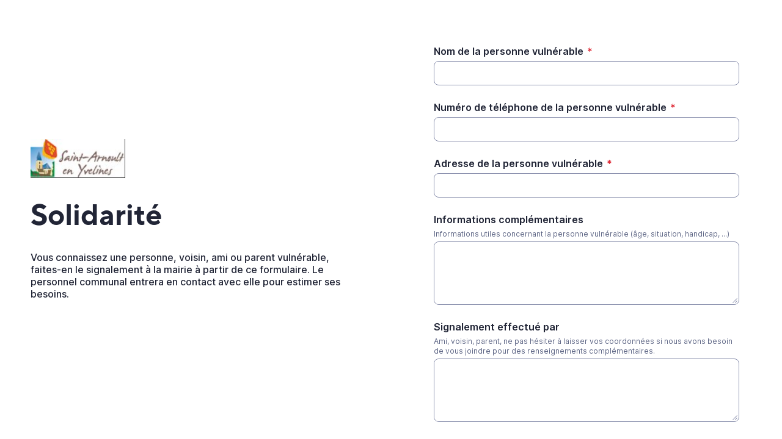

--- FILE ---
content_type: text/html;charset=UTF-8
request_url: https://app.smartsheet.com/b/form/cf4e4ac1621842cc8be5d9d1014b123b
body_size: 2638
content:
<!doctype html>
<html lang="en">
<head>
    <meta charset="utf-8">
    <title>Smartsheet Forms</title>
    <link rel="icon" href="https://forms.smartsheet.com/assets/form-app/favicon.png" type="image/png">
    <link rel="shortcut icon" href="https://forms.smartsheet.com/assets/form-app/favicon.png" type="image/png">
    <meta name="viewport" content="width=device-width, initial-scale=1">
    <meta name="robots" content="noindex, nofollow">
    <style>
        @import url('https://fonts.googleapis.com/css?family=Roboto+Mono|Roboto+Slab|Roboto:300,400,400i,500,700,900');
    </style>
    <style>
        body {
            -ms-text-size-adjust: auto;
            -moz-text-size-adjust: auto;
            -webkit-text-size-adjust: auto;
            font: -apple-system-body;
        }
    </style>
    <link rel="stylesheet" href="https://forms.smartsheet.com/assets/forms-ui-submit-app/bundle/main.1769042357495.css"></link>
    <script>
        window.formEndpoint = "https://forms.smartsheet.com";
        window.formDefinition = "[base64]";
        window.formToken = "61f6z9inq7pzqj0swa02";
        window.formAppVersion = "1.146.12";
        window.publishKey = "cf4e4ac1621842cc8be5d9d1014b123b";
    </script>
</head>
<body style="margin: 0px">
<div id="root"></div>
<div id="modal-root"></div>
<script src="https://forms.smartsheet.com/assets/forms-ui-submit-app/bundle/main.1769042357495.js"></script>
</body>
</html>



--- FILE ---
content_type: application/javascript
request_url: https://forms.smartsheet.com/assets/forms-ui-submit-app/bundle/95.main.1769042357495.js
body_size: 4328
content:
"use strict";(self.webpackChunk_smartsheet_forms_ui_submit_app=self.webpackChunk_smartsheet_forms_ui_submit_app||[]).push([["95"],{9502:function(e){e.exports=JSON.parse('{"Success! We\'ve captured your response.":"C’est tout bon\xa0! Nous avons recueilli votre r\xe9ponse.","Please fill in the required fields before submitting your response.":"Veuillez remplir les champs requis avant d’envoyer votre r\xe9ponse.","We weren\'t able to submit your form response. Please refresh and try again.":"Nous n’avons pas pu envoyer votre r\xe9ponse au formulaire. Veuillez actualiser et recommencer.","Submitting your response... please keep this window open.":"Envoi de votre r\xe9ponse... Veuillez garder cette fen\xeatre ouverte.","An unknown error occurred":"Une erreur inconnue s’est produite.","questions in this form, questions with * are required.":"questions dans ce formulaire, les questions avec * sont obligatoires.","Submit":"Envoyer","Submitting...":"Envoi en cours…","Open Smartsheet Privacy notice in a new tab":"Ouvrir la D\xe9claration de confidentialit\xe9 de Smartsheet dans un nouvel onglet","Privacy Policy":"Politique de confidentialit\xe9","Open Report Abuse form in a new tab":"Ouvrir le formulaire Signaler une enfreinte dans un nouvel onglet","Report Abuse":"Signaler une enfreinte","Put work on easy mode with work management that adapts to your needs.":"Mettez le travail en mode facile gr\xe2ce \xe0 une gestion du travail qui s’adapte \xe0 vos besoins.","Powered by":"Produit par","Open smartsheet.com in another tab":"Ouvrir smartsheet.com dans un autre onglet","reCaptchaBranding":"Ce site est prot\xe9g\xe9 par reCAPTCHA\xa0: les <PrivacyPolicy /> et <TermsOfService /> de Google s’appliquent.","Open Google Privacy Policy in a new tab":"Ouvrir la politique de confidentialit\xe9 de Google dans un nouvel onglet","Open Google Terms of Service in a new tab":"Ouvrir les Modalit\xe9s de Service de Google dans un nouvel onglet","Terms of Service":"Modalit\xe9s de service","Please answer the following question:":"Veuillez r\xe9pondre \xe0 la question suivante\xa0:","this question is required":"cette question est obligatoire","This response is required.":"Cette r\xe9ponse est obligatoire.","Please enter a valid email address.":"Veuillez entrer une adresse e-mail valide.","Invalid number format":"Format de nombre non valide","Please enter a numeric value.":"Veuillez saisir une valeur num\xe9rique.","Please enter a valid phone number.":"Veuillez entrer un num\xe9ro de t\xe9l\xe9phone valide.","Email address":"Adresse e-mail","Send me a copy of my responses":"Envoyez-moi une copie de mes r\xe9ponses","T\xfcrkiye":"T\xfcrkiye","Invalid dialing code.":"Code t\xe9l\xe9phonique non valide","Phone number is too short and requires at least {{minLength}} digits.":"Le num\xe9ro de t\xe9l\xe9phone est trop court, il doit contenir au moins {{minLength}}\xa0chiffres.","Phone number is too short.":"Le num\xe9ro de t\xe9l\xe9phone est trop court.","Phone number is too long. Expected at most {{maxLength}} digits.":"Le num\xe9ro de t\xe9l\xe9phone est trop long. Il doit contenir au maximum {{maxLength}}\xa0chiffres.","Phone number is too long.":"Le num\xe9ro de t\xe9l\xe9phone est trop long.","Phone number has an invalid length.":"La longueur du num\xe9ro de t\xe9l\xe9phone est non valide.","This number doesn\'t match the selected country/region ({{expectedCountry}}).":"Ce num\xe9ro ne correspond pas au pays/\xe0 la r\xe9gion s\xe9lectionn\xe9(e) ({{expectedCountry}}).","This number doesn\'t match the selected country/region.":"Ce num\xe9ro ne correspond pas au pays/\xe0 la r\xe9gion s\xe9lectionn\xe9(e).","This number appears to be from: {{countries}}.":"Ce num\xe9ro semble provenir du pays suivant\xa0: {{countries}}.","This number appears to be from a country/region that is not currently supported: {{countries}}. Please input a phone number from a supported country/region.":"Ce num\xe9ro semble provenir d’un pays/d’une r\xe9gion non pris(e) en charge actuellement\xa0: {{countries}}. Veuillez saisir un num\xe9ro de t\xe9l\xe9phone d’un pays/d’une r\xe9gion pris(e) en charge.","This number appears to be from a country/region that is not currently supported. Please input a phone number from a supported country/region.":"Ce num\xe9ro semble provenir d’un pays/d’une r\xe9gion non pris(e) en charge actuellement. Veuillez saisir un num\xe9ro de t\xe9l\xe9phone d’un pays/d’une r\xe9gion pris(e) en charge."}')}}]);